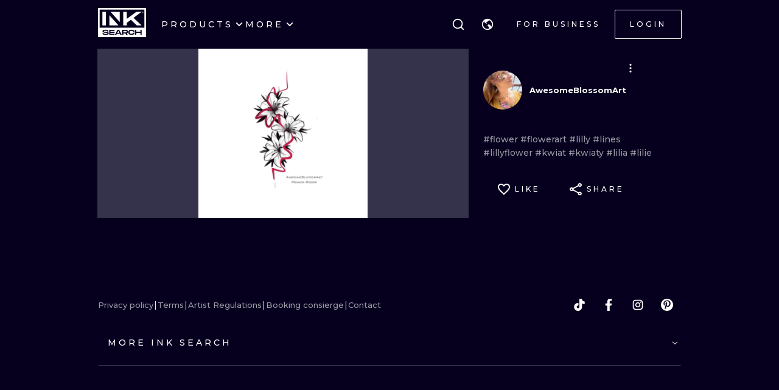

--- FILE ---
content_type: application/javascript
request_url: https://cdn.inksearch.co/production/6f65bab0/_next/static/chunks/pages/tattoos/%5B...tattoos%5D-0bfa7916a2ee7334.js
body_size: 2391
content:
(self.webpackChunk_N_E=self.webpackChunk_N_E||[]).push([[9404],{15001:function(i,e,t){(window.__NEXT_P=window.__NEXT_P||[]).push(["/tattoos/[...tattoos]",function(){return t(8275)}])},65555:function(i,e,t){"use strict";t.d(e,{Z:function(){return o}});var n=t(85893);t(67294);const a=(0,t(56817).k)((i=>({"ink-frame-placeholder":{display:"flex",flexDirection:"column",gap:"12px"},"ink-frame-placeholder__image":{width:"100%",aspectRatio:"1/1",backgroundColor:i.colors["gray-very-light"][0],opacity:.3},"ink-frame-placeholder__text-wrapper":{display:"grid",gridTemplateColumns:"auto 1fr",gap:"16px"},"ink-frame-placeholder__avatar":{height:"3em",width:"3em",borderRadius:"999px",backgroundColor:i.colors["gray-very-light"][0],opacity:.3},"ink-frame-placeholder__description-wrapper":{display:"flex",flexDirection:"column",gap:"4px",justifyContent:"center"},"ink-frame-placeholder__description":{height:"1em",borderRadius:"999px",backgroundColor:i.colors["gray-very-light"][0],opacity:.3}})));var o=i=>{let{details:e="author"}=i;const{classes:t}=a();return(0,n.jsxs)("div",{className:t["ink-frame-placeholder"],children:[(0,n.jsx)("div",{className:t["ink-frame-placeholder__image"]}),"author"===e&&(0,n.jsxs)("div",{className:t["ink-frame-placeholder__text-wrapper"],children:[(0,n.jsx)("div",{className:t["ink-frame-placeholder__avatar"]}),(0,n.jsxs)("div",{className:t["ink-frame-placeholder__description-wrapper"],children:[(0,n.jsx)("div",{className:t["ink-frame-placeholder__description"],style:{width:"67%"}}),(0,n.jsx)("div",{className:t["ink-frame-placeholder__description"],style:{width:"32%"}})]})]})]})}},79444:function(i,e,t){"use strict";t.d(e,{oE:function(){return g.Z},ZP:function(){return u}});var n=t(85893),a=(t(67294),t(35656)),o=t(41664),r=t.n(o),l=t(35825),s=t(12229),c=t(68041),d=t(86549),p=t(8227),h=t(73871),m=t(56817),f=t(58),x=(0,m.k)((i=>({"ink-frame":{display:"flex",flexDirection:"column",gap:"12px"},"ink-frame__image-overlay":{zIndex:8,position:"relative"},"ink-frame__image-overlay--active":{},"ink-frame__image":{zIndex:10,position:"relative",aspectRatio:"1 / 1"},"ink-frame__overlay":{height:"100%",width:"100%",display:"flex",justifyContent:"center",alignItems:"center",position:"absolute",zIndex:10,opacity:0,transition:"300ms","&:before":{zIndex:-2,content:'""',position:"absolute",height:"100%",width:"100%",background:"linear-gradient(135deg, #860035 0%, #1924DE 100%)",transition:"300ms",opacity:0},"&:after":{zIndex:-1,content:'""',position:"absolute",height:"100%",width:"100%",background:"black",border:"1px solid white",transition:"300ms",opacity:0},"&:focus, &:hover, &:active":{opacity:1,"&:before":{opacity:.32},"&:after":{opacity:.32}}},"ink-frame__overlay-border":{zIndex:0,position:"absolute",height:"100%",width:"100%",border:"1px solid white",transform:"translate(12px, 12px)",opacity:0},"ink-frame__header":{display:"grid",gridTemplateColumns:"auto 1fr",alignItems:"center",gap:"16px"},"ink-frame__header-username":{display:"inline-block",overflow:"hidden","& > *":{display:"inline-block",overflow:"hidden",p:{display:"inline-block",overflow:"hidden"}}},"ink-frame__avatar":{height:"32px",width:"32px",borderRadius:"999px",overflow:"hidden",["@media (min-width: ".concat((0,f.oI)(i.breakpoints.md),"px)")]:{height:"48px",width:"48px"}}})));var u=i=>{let{data:e,hideDetails:t=!1,disableHover:o=!1,width:m,height:f}=i;var u,g,v,k,y,_,b,w,S,z,I,H,j,N,F,C,E,Z;const R=e.uuid,T=null===(g=e)||void 0===g||null===(u=g.user)||void 0===u?void 0:u.profile_link,D=null===(k=e)||void 0===k||null===(v=k.user)||void 0===v?void 0:v.roles_check,P=(0,p.T)(),{t:W}=(0,a.$G)("common"),{classes:$}=x(),G={overlay:W("inkFrame.overlay"),similarityLevel:W("inkFrame.similarity")};var L,O;return(0,n.jsxs)("div",{className:$["ink-frame"],style:{width:m,height:f},children:[(0,n.jsx)(s.Z,{src:null!==(L=null===(b=e)||void 0===b||null===(_=b.photos[0])||void 0===_||null===(y=_.path)||void 0===y?void 0:y.normal)&&void 0!==L?L:d.$3,alt:"".concat(null===(S=e)||void 0===S||null===(w=S.user)||void 0===w?void 0:w.name," inksearch tattoo"),onClick:()=>{P((0,h.HN)(R))},disableHover:o}),!t&&(0,n.jsxs)("div",{className:$["ink-frame__header"],children:[(0,n.jsx)(r(),{prefetch:!1,href:"".concat(d.wE[D],"[name]"),as:T,children:(0,n.jsx)("div",{className:$["ink-frame__avatar"],children:(0,n.jsx)(l.Y,{src:null!==(O=null===(j=e)||void 0===j||null===(H=j.user)||void 0===H||null===(I=H.user_data)||void 0===I||null===(z=I.avatar_paths)||void 0===z?void 0:z.normal)&&void 0!==O?O:d.$3,alt:"".concat(null===(F=e)||void 0===F||null===(N=F.user)||void 0===N?void 0:N.name,"-avatar")})})}),(0,n.jsx)("div",{className:$["ink-frame__header-username"],children:(0,n.jsx)(r(),{href:"".concat(d.wE[D],"[name]"),as:T,children:(0,n.jsx)(c.Z,{variant:"bodyS",children:null===(E=e)||void 0===E||null===(C=E.user)||void 0===C?void 0:C.name})})}),(null===(Z=e)||void 0===Z?void 0:Z.similarity)&&(0,n.jsx)(c.Z,{variant:"bodyM",children:"".concat(G.similarityLevel,": ").concat(e.similarity," %")})]})]})},g=t(65555)},6911:function(i,e,t){"use strict";t.d(e,{a:function(){return n.a}});var n=t(92510)},12229:function(i,e,t){"use strict";t.d(e,{Z:function(){return c}});var n=t(85893),a=t(67294),o=t(35656),r=t(6911),l=t(35825),s=(0,t(56817).k)((()=>({"ink-frame__image":{boxSizing:"border-box",zIndex:10,position:"relative",aspectRatio:"1 / 1",cursor:"pointer"},"ink-frame__overlay":{height:"100%",width:"100%",display:"flex",justifyContent:"center",alignItems:"center",position:"absolute",zIndex:10,opacity:0,transition:"300ms",color:"white","&:after":{zIndex:-1,content:'""',position:"absolute",height:"100%",width:"100%",background:"black",border:"1px solid black",transition:"300ms",opacity:0},"&:focus, &:hover, &:active":{opacity:1,"&:after":{opacity:.4}}}})));var c=i=>{let{alt:e,src:t,placeholderSrc:c,skeletonColors:d={background:"#1D1B36",foreground:"#272741"},className:p,onClick:h,disableHover:m,icon:f,...x}=i;const{t:u}=(0,o.$G)("common"),[g,v]=(0,a.useState)(t),{classes:k}=s();return(0,n.jsxs)("div",{className:k["ink-frame__image"],onClick:h,children:[!m&&(0,n.jsx)("div",{className:k["ink-frame__overlay"],children:null!==f&&void 0!==f?f:(0,n.jsx)(r.a,{variant:"no-outline",size:"big",disabled:!0,children:u("inkFrame.overlay")})}),(0,n.jsx)(l.Y,{alt:e,src:g,...x,onError:()=>{v(c)}})]})}},70840:function(i,e,t){"use strict";var n=t(85893),a=t(40922),o=t.n(a),r=(t(67294),t(56817)),l=t(58);const s=(0,r.k)((i=>({h1:{fontSize:38,lineHeight:"24px",padding:"4px 0",letterSpacing:"4px",fontWeight:900,fontFamily:o().style.fontFamily,margin:0,textTransform:"uppercase",color:"inherit",["@media (min-width: ".concat((0,l.oI)(i.breakpoints.xs),"px)")]:{fontSize:64,lineHeight:"38px",letterSpacing:"0px",padding:"8px 0"},["@media (min-width: ".concat((0,l.oI)(i.breakpoints.sm),"px)")]:{fontSize:72,letterSpacing:"-8px",lineHeight:"42px"},["@media (min-width: ".concat((0,l.oI)(i.breakpoints.md),"px)")]:{fontSize:80,lineHeight:"48px",letterSpacing:"-4px",padding:"12px 0"},["@media (min-width: ".concat((0,l.oI)(i.breakpoints.lg),"px)")]:{fontSize:88,lineHeight:"52px",letterSpacing:"-8px",padding:"12px 0"},["@media (min-width: ".concat((0,l.oI)(i.breakpoints.xl),"px)")]:{fontSize:96,letterSpacing:"0px",lineHeight:"58px",padding:"12px 0"}},h2:{fontSize:32,lineHeight:"36px",letterSpacing:"3px",fontWeight:900,fontFamily:o().style.fontFamily,margin:0,color:"inherit",["@media (min-width: ".concat((0,l.oI)(i.breakpoints.xs),"px)")]:{fontSize:40,lineHeight:"44px"},["@media (min-width: ".concat((0,l.oI)(i.breakpoints.sm),"px)")]:{fontSize:44,lineHeight:"48px"},["@media (min-width: ".concat((0,l.oI)(i.breakpoints.md),"px)")]:{fontSize:48,lineHeight:"52px"}},h3:{fontSize:28,lineHeight:"36px",letterSpacing:"5px",fontWeight:900,fontFamily:o().style.fontFamily,margin:0,color:"inherit",["@media (min-width: ".concat((0,l.oI)(i.breakpoints.xs),"px)")]:{fontSize:30,lineHeight:"40px"},["@media (min-width: ".concat((0,l.oI)(i.breakpoints.sm),"px)")]:{fontSize:32,lineHeight:"48px"},["@media (min-width: ".concat((0,l.oI)(i.breakpoints.md),"px)")]:{fontSize:40,lineHeight:"52px"}},h4:{fontSize:24,lineHeight:"30px",fontWeight:800,fontFamily:o().style.fontFamily,margin:0,color:"inherit",["@media (min-width: ".concat((0,l.oI)(i.breakpoints.xs),"px)")]:{fontSize:26,lineHeight:"32px"},["@media (min-width: ".concat((0,l.oI)(i.breakpoints.sm),"px)")]:{fontSize:28,lineHeight:"36px"}},h5:{fontSize:20,lineHeight:"24px",letterSpacing:"0.2px",fontWeight:800,fontFamily:o().style.fontFamily,margin:0,color:"inherit",["@media (min-width: ".concat((0,l.oI)(i.breakpoints.xs),"px)")]:{fontSize:22,lineHeight:"28px"},["@media (min-width: ".concat((0,l.oI)(i.breakpoints.sm),"px)")]:{fontSize:24,lineHeight:"32px"}},h6:{fontSize:16,lineHeight:"20px",letterSpacing:"0.2px",fontWeight:900,fontFamily:o().style.fontFamily,margin:0,color:"inherit",["@media (min-width: ".concat((0,l.oI)(i.breakpoints.sm),"px)")]:{fontSize:20,lineHeight:"28px"},["@media (min-width: ".concat((0,l.oI)(i.breakpoints.sm),"px)")]:{fontSize:24,lineHeight:"32px"}},uppercase:{textTransform:"uppercase"}})));e.Z=i=>{let{children:e,type:t,as:a,icon:o,variant:r="h3",textTransform:l}=i;const{classes:c,cx:d}=s(),p=a||r;return(0,n.jsx)(p,{className:d(c[r],c[l]),children:e})}},8275:function(i,e,t){"use strict";t.r(e),t.d(e,{__N_SSP:function(){return c}});var n=t(85893),a=(t(67294),t(11163)),o=t(27361),r=t.n(o),l=t(79444),s=t(20443);var c=!0;e.default=i=>{let{searchResult:e,header:t}=i;const o=r()(e,"inks",[]),c=(0,a.useRouter)(),d=r()(e,"info.general",{current_page:1,last_page:1}),p=[{component:l.ZP,type:"inks",items:o,amount:r()(e,"info.inks.total",0),grid:[4,3,2,2]}];return(0,n.jsx)(s.Z,{types:p,generalInfo:d,header:t,type:"tattoos"},c.asPath.split("/")[3])}}},function(i){i.O(0,[2225,8363,4032,6735,4193,4939,4228,1802,443,9774,2888,179],(function(){return e=15001,i(i.s=e);var e}));var e=i.O();_N_E=e}]);

--- FILE ---
content_type: application/javascript
request_url: https://cdn.inksearch.co/production/6f65bab0/_next/static/thbt-7s3tny2QGnES0yHK/_ssgManifest.js
body_size: 10
content:
self.__SSG_MANIFEST=new Set(["\u002F404","\u002F500","\u002Fimage-search","\u002Ftattoo-artists","\u002Ftattoo-concierge","\u002Ftattoo-lovers","\u002Funia-europejska"]);self.__SSG_MANIFEST_CB&&self.__SSG_MANIFEST_CB()